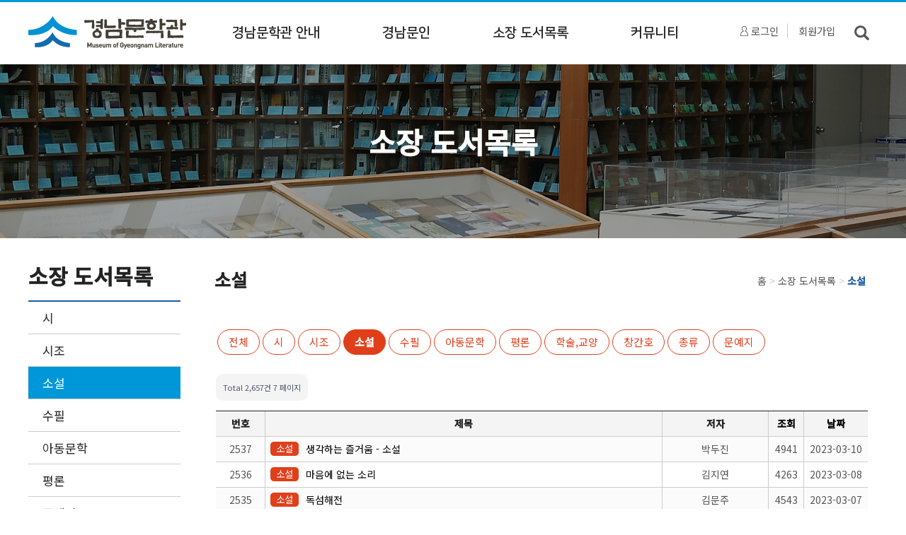

--- FILE ---
content_type: text/html; charset=utf-8
request_url: http://gnmunhak.co.kr/bbs/board.php?bo_table=03&sca=%EC%86%8C%EC%84%A4&page=7
body_size: 52266
content:
<!doctype html>
<html lang="ko">
<head>
<meta name="viewport" content="width=device-width, initial-scale=1" />
<meta http-equiv="Content-Type" content="text/html; charset=utf-8" />
<meta http-equiv="Content-Language" content="ko-KR" />
<meta http-equiv="X-UA-Compatible" content="IE=edge" />
<meta name="format-detection" content="telephone=no">
<META http-equiv="Pragma" content="no-cache">
<META http-equiv="Cache-Control" content="No-Cache">
<meta name="description" content="경남문학관">
<link rel="canonical" href="http://gnmunhak.co.kr/">
<meta property="og:type" content="website"> 
<meta property="og:title" content="경남문학관">
<meta property="og:description" content="경남문학관">
<meta property="og:image" content="http://gnmunhak.co.kr/_img/logo.png">
<meta property="og:url" content="http://gnmunhak.co.kr/">
<meta http-equiv="imagetoolbar" content="no">
<meta http-equiv="X-UA-Compatible" content="IE=Edge">
<title>소장도서목록 7 페이지</title>
	<link rel="stylesheet" type="text/css" href="/_css/sub.css" />
<link rel="stylesheet" href="http://gnmunhak.co.kr/js/font-awesome/css/font-awesome.min.css?ver=191202">
<link rel="stylesheet" href="http://gnmunhak.co.kr/skin/board/sojang/style.css?ver=191202">
	<link rel="stylesheet" type="text/css" href="/_css/all.css" />
	<link rel="stylesheet" type="text/css" href="/_css/menu.css" />
	<link rel="stylesheet" type="text/css" href="https://cdn.jsdelivr.net/bxslider/4.2.12/jquery.bxslider.css" />
	<link href="https://fonts.googleapis.com/css2?family=Noto+Sans+KR:wght@400;500&display=swap" rel="stylesheet">
<link rel="stylesheet" href="http://gnmunhak.co.kr/css/default.css?ver=191202">
<!--[if lte IE 8]>
<script src="http://gnmunhak.co.kr/js/html5.js"></script>
<![endif]-->
<script>
// 자바스크립트에서 사용하는 전역변수 선언
var g5_url       = "http://gnmunhak.co.kr";
var g5_bbs_url   = "http://gnmunhak.co.kr/bbs";
var g5_is_member = "";
var g5_is_admin  = "";
var g5_is_mobile = "";
var g5_bo_table  = "03";
var g5_sca       = "소설";
var g5_editor    = "smarteditor2";
var g5_cookie_domain = "";
</script>

<script src="/_js/jquery.bxslider.min.js"></script>

<script src="http://gnmunhak.co.kr/js/jquery-1.12.4.min.js?ver=191202"></script>
<script src="http://gnmunhak.co.kr/js/jquery-migrate-1.4.1.min.js?ver=191202"></script>
<script src="http://gnmunhak.co.kr/js/jquery.menu.js?ver=191202"></script>
<script src="http://gnmunhak.co.kr/js/common.js?ver=191202"></script>
<script src="http://gnmunhak.co.kr/js/wrest.js?ver=191202"></script>
<script src="http://gnmunhak.co.kr/js/placeholders.min.js?ver=191202"></script>
</head>
<body>

<script>
  $(document).ready(function() {
	  $(".snb_wrap").css("height","0px"); 
    $("#m_menu").hover(
      function() {
        $(".snb_wrap").stop().css("display","block").animate({  height: '360px' }, 500, function() { });
      },
      function() {
		$(".snb_wrap").stop().animate({  height: '0px' }, 500, function() { $(".snb_wrap").css("display","none"); });
      }
    );

    $(".snb_wrap").hover(
      function() {
		$(".snb_wrap").stop().css("display","block").animate({  height: '360px' }, 500, function() { });
      },
      function() {
        $(".snb_wrap").stop().animate({  height: '0px' }, 500, function() { $(".snb_wrap").css("display","none"); });
      }	  
    );	
    $(".m01").hover(
      function() {
        $(".s01").css("background","#dbebf8");
      },
      function() {
        $(".s01").css("background","#fff");
      }
    );	
    $(".m02").hover(
      function() {
        $(".s02").css("background","#dbebf8");
      },
      function() {
        $(".s02").css("background","#fff");
      }
    );	
    $(".m03").hover(
      function() {
        $(".s03").css("background","#dbebf8");
      },
      function() {
        $(".s03").css("background","#fff");
      }
    );	
    $(".m04").hover(
      function() {
        $(".s04").css("background","#dbebf8");
      },
      function() {
        $(".s04").css("background","#fff");
      }
    );	
    $(".s01").hover(
      function() {
        $(".m01").css("background","url('/_img/mmenu_hover.png') no-repeat center 33px");
      },
      function() {
        $(".m01").css("background","#fff");
      }
    );
    $(".s02").hover(
      function() {
        $(".m02").css("background","url('/_img/mmenu_hover.png') no-repeat center 33px");
      },
      function() {
        $(".m02").css("background","#fff");
      }
    );
    $(".s03").hover(
      function() {
        $(".m03").css("background","url('/_img/mmenu_hover.png') no-repeat center 33px");
      },
      function() {
        $(".m03").css("background","#fff");
      }
    );
    $(".s04").hover(
      function() {
        $(".m04").css("background","url('/_img/mmenu_hover.png') no-repeat center 33px");
      },
      function() {
        $(".m04").css("background","#fff");
      }
    );
  });
</script>


<!-- 달력 -->
<script src="https://code.jquery.com/ui/1.12.1/jquery-ui.js"></script>
<link rel="stylesheet" href="//code.jquery.com/ui/1.12.1/themes/base/jquery-ui.css">
<style> .ui-widget.ui-widget-content {width:200px;} </style>
	 
<script>
  $( function() {
	$( ".datepicker" ).datepicker({
		dateFormat: 'yy-mm-dd',
		changeYear: true,
		changeMonth: true,
        dayNames: ['월요일', '화요일', '수요일', '목요일', '금요일', '토요일', '일요일'],
        dayNamesMin: ['월', '화', '수', '목', '금', '토', '일'], 
        monthNamesShort: ['1','2','3','4','5','6','7','8','9','10','11','12'],
        monthNames: ['1월','2월','3월','4월','5월','6월','7월','8월','9월','10월','11월','12월']
	});
  });
</script>
<!-- 달력 -->

<!--시간-->
<link rel="stylesheet" href="https://cdnjs.cloudflare.com/ajax/libs/timepicker/1.3.5/jquery.timepicker.min.css">
<script src="https://cdnjs.cloudflare.com/ajax/libs/timepicker/1.3.5/jquery.timepicker.min.js"></script>
<script>
$(function() {
    $(".timepicker").timepicker({
        timeFormat: 'HH:mm',
        interval: 30,
        minTime: '7:00',
        startTime: '7:00',
        dynamic: false,
        dropdown: true,      
    });
});
</script>
<!--시간-->
<div id="wrap">
  <h1 class="hid">경남문학관</h1>
  <div id="top">
    <h2 class="hid">메인메뉴</h2>
    <div class="menu_logo">
      <div>
        <div class="logo"><a href="/index.php"><img src="/_img/logo.png" alt="경남문학관" /></a></div>
		<div class="t_menu">
		  <div>
							<a href="/bbs/login.php"><img src="/_img/login_icon.png" alt=""/> 로그인</a>
				<a href="/bbs/register.php">회원가입</a>
							<a href="/bbs/search.php"><img src="/_img/menu_search.png" alt=""/></a>
		  </div>
		</div>
        <div id="m_menu">
          <div class="ul_wrap">
            <ul class="m_menu_ul">
			<!--주메뉴-->
		    <li class="m_menu_li m01"><a href="http://gnmunhak.co.kr/_sub01/sub01_01.html">경남문학관 안내<span class="hover_bar"></span></a></li><li class="m_menu_li m02"><a href="http://gnmunhak.co.kr/bbs/board.php?bo_table=02_01">경남문인<span class="hover_bar"></span></a></li><li class="m_menu_li m03"><a href="http://gnmunhak.co.kr/bbs/board.php?bo_table=03">소장 도서목록<span class="hover_bar"></span></a></li><li class="m_menu_li m04"><a href="http://gnmunhak.co.kr/bbs/board.php?bo_table=04_01">커뮤니티<span class="hover_bar"></span></a></li>			</ul>
          </div>
        </div>
      </div>
    </div>
	<!--서브메뉴-->
    <div class="snb_wrap">
      <div class="snb" >
        <div class="ul_wrap">
          <ul class="snb_ul">
								<li class="snb_menu s01">
						<ul class="sub_menu_ul">
				<li class="sub_menu_li"><a href="http://gnmunhak.co.kr/_sub01/sub01_01.html">인사말</a>	</li><li class="sub_menu_li"><a href="http://gnmunhak.co.kr/_sub01/sub01_02.html">경남문학관 소개</a>	</li><li class="sub_menu_li"><a href="http://gnmunhak.co.kr/_sub01/sub01_03.html">경남문학관 정관</a>	</li><li class="sub_menu_li"><a href="http://gnmunhak.co.kr/_sub01/sub01_04.html">경남문학관 연혁</a>	</li><li class="sub_menu_li"><a href="http://gnmunhak.co.kr/_sub01/sub01_05.html">주요사업 및 공모사업</a>	</li><li class="sub_menu_li"><a href="http://gnmunhak.co.kr/_sub01/sub01_06.html">기부·기증 안내</a>	</li><li class="sub_menu_li"><a href="http://gnmunhak.co.kr/_sub01/sub01_07.html">찾아오시는 길</a>	</li><li class="sub_menu_li"><a href="http://gnmunhak.co.kr/_sub01/sub01_08.html">견학안내</a>	</li>						 </ul>
					</li>
									<li class="snb_menu s02">
						<ul class="sub_menu_ul">
				<li class="sub_menu_li"><a href="http://gnmunhak.co.kr/bbs/board.php?bo_table=02_01">경남문인 소개</a>	</li><li class="sub_menu_li"><a href="http://gnmunhak.co.kr/bbs/board.php?bo_table=02_02">경남문단·문인 동정</a>	</li><li class="sub_menu_li"><a href="http://gnmunhak.co.kr/bbs/board.php?bo_table=05_06">경남문학단체</a>	</li><li class="sub_menu_li"><a href="http://gnmunhak.co.kr/_sub02/sub02_04.html">유관기관단체 찾기</a>	</li>						 </ul>
					</li>
									<li class="snb_menu s03">
						<ul class="sub_menu_ul">
				<li class="sub_menu_li"><a href="http://gnmunhak.co.kr/bbs/board.php?bo_table=03&sca=시">시</a>	</li><li class="sub_menu_li"><a href="http://gnmunhak.co.kr/bbs/board.php?bo_table=03&sca=시조">시조</a>	</li><li class="sub_menu_li"><a href="http://gnmunhak.co.kr/bbs/board.php?bo_table=03&sca=소설">소설</a>	</li><li class="sub_menu_li"><a href="http://gnmunhak.co.kr/bbs/board.php?bo_table=03&sca=수필">수필</a>	</li><li class="sub_menu_li"><a href="http://gnmunhak.co.kr/bbs/board.php?bo_table=03&sca=아동문학">아동문학</a>	</li><li class="sub_menu_li"><a href="http://gnmunhak.co.kr/bbs/board.php?bo_table=03&sca=평론">평론</a>	</li><li class="sub_menu_li"><a href="http://gnmunhak.co.kr/bbs/board.php?bo_table=03&sca=문예지">문예지</a>	</li><li class="sub_menu_li"><a href="http://gnmunhak.co.kr/bbs/board.php?bo_table=03&sca=창간호">창간호</a>	</li><li class="sub_menu_li"><a href="http://gnmunhak.co.kr/bbs/board.php?bo_table=03&sca=총류">총류</a>	</li><li class="sub_menu_li"><a href="http://gnmunhak.co.kr/bbs/board.php?bo_table=03&sca=학술,교양">학술, 교양</a>	</li>						 </ul>
					</li>
									<li class="snb_menu s04">
						<ul class="sub_menu_ul">
				<li class="sub_menu_li"><a href="http://gnmunhak.co.kr/bbs/board.php?bo_table=04_01">공지사항</a>	</li><li class="sub_menu_li"><a href="http://gnmunhak.co.kr/bbs/board.php?bo_table=04_10">오늘의 작품</a>	</li><li class="sub_menu_li"><a href="http://gnmunhak.co.kr/bbs/board.php?bo_table=05_03">경남문학관 스크랩</a>	</li><li class="sub_menu_li"><a href="http://gnmunhak.co.kr/bbs/board.php?bo_table=04_06">행사자료</a>	</li><li class="sub_menu_li"><a href="http://gnmunhak.co.kr/bbs/board.php?bo_table=04_07">문학관앨범</a>	</li><li class="sub_menu_li"><a href="http://gnmunhak.co.kr/bbs/board.php?bo_table=04_09">동영상</a>	</li><li class="sub_menu_li"><a href="http://gnmunhak.co.kr/bbs/board.php?bo_table=04_05">행사안내</a>	</li>						 </ul>
					</li>
						  </ul>
        </div>
      </div>
    </div>
    <!-- 모바일 메뉴 시작 -->
    <div id="menu_wrap">
      <div class="m_btn"> </div>
      <div class="menu_tit"><a href="/index.php"><img src="/_img/logo.png" alt="경남문학관" /></a></div>
      <div style="width:100%; background:#fff;"> </div>
      <div onclick="history.back();" class="page_cover"></div>
      <div id="menu_btn">
        <div class="close_tit">경남문학관<br />전체메뉴</div>
        <div onclick="history.back();" class="close"></div>
        <div id="mobile_menu">
          <ul id="mb_menu" class="mb_menu">
						 <li>
					<div class="menu_link"><i class="fa fa-database"></i>경남문학관 안내<i class="fa fa-chevron-down"></i></div>
					<ul class="submenu">
			<li><a href="http://gnmunhak.co.kr/_sub01/sub01_01.html">인사말</a></li><li><a href="http://gnmunhak.co.kr/_sub01/sub01_02.html">경남문학관 소개</a></li><li><a href="http://gnmunhak.co.kr/_sub01/sub01_03.html">경남문학관 정관</a></li><li><a href="http://gnmunhak.co.kr/_sub01/sub01_04.html">경남문학관 연혁</a></li><li><a href="http://gnmunhak.co.kr/_sub01/sub01_05.html">주요사업 및 공모사업</a></li><li><a href="http://gnmunhak.co.kr/_sub01/sub01_06.html">기부·기증 안내</a></li><li><a href="http://gnmunhak.co.kr/_sub01/sub01_07.html">찾아오시는 길</a></li><li><a href="http://gnmunhak.co.kr/_sub01/sub01_08.html">견학안내</a></li>					 </ul>
				</li>
							 <li>
					<div class="menu_link"><i class="fa fa-database"></i>경남문인<i class="fa fa-chevron-down"></i></div>
					<ul class="submenu">
			<li><a href="http://gnmunhak.co.kr/bbs/board.php?bo_table=02_01">경남문인 소개</a></li><li><a href="http://gnmunhak.co.kr/bbs/board.php?bo_table=02_02">경남문단·문인 동정</a></li><li><a href="http://gnmunhak.co.kr/bbs/board.php?bo_table=05_06">경남문학단체</a></li><li><a href="http://gnmunhak.co.kr/_sub02/sub02_04.html">유관기관단체 찾기</a></li>					 </ul>
				</li>
							 <li>
					<div class="menu_link"><i class="fa fa-database"></i>소장 도서목록<i class="fa fa-chevron-down"></i></div>
					<ul class="submenu">
			<li><a href="http://gnmunhak.co.kr/bbs/board.php?bo_table=03&sca=시">시</a></li><li><a href="http://gnmunhak.co.kr/bbs/board.php?bo_table=03&sca=시조">시조</a></li><li><a href="http://gnmunhak.co.kr/bbs/board.php?bo_table=03&sca=소설">소설</a></li><li><a href="http://gnmunhak.co.kr/bbs/board.php?bo_table=03&sca=수필">수필</a></li><li><a href="http://gnmunhak.co.kr/bbs/board.php?bo_table=03&sca=아동문학">아동문학</a></li><li><a href="http://gnmunhak.co.kr/bbs/board.php?bo_table=03&sca=평론">평론</a></li><li><a href="http://gnmunhak.co.kr/bbs/board.php?bo_table=03&sca=문예지">문예지</a></li><li><a href="http://gnmunhak.co.kr/bbs/board.php?bo_table=03&sca=창간호">창간호</a></li><li><a href="http://gnmunhak.co.kr/bbs/board.php?bo_table=03&sca=총류">총류</a></li><li><a href="http://gnmunhak.co.kr/bbs/board.php?bo_table=03&sca=학술,교양">학술, 교양</a></li>					 </ul>
				</li>
							 <li>
					<div class="menu_link"><i class="fa fa-database"></i>커뮤니티<i class="fa fa-chevron-down"></i></div>
					<ul class="submenu">
			<li><a href="http://gnmunhak.co.kr/bbs/board.php?bo_table=04_01">공지사항</a></li><li><a href="http://gnmunhak.co.kr/bbs/board.php?bo_table=04_10">오늘의 작품</a></li><li><a href="http://gnmunhak.co.kr/bbs/board.php?bo_table=05_03">경남문학관 스크랩</a></li><li><a href="http://gnmunhak.co.kr/bbs/board.php?bo_table=04_06">행사자료</a></li><li><a href="http://gnmunhak.co.kr/bbs/board.php?bo_table=04_07">문학관앨범</a></li><li><a href="http://gnmunhak.co.kr/bbs/board.php?bo_table=04_09">동영상</a></li><li><a href="http://gnmunhak.co.kr/bbs/board.php?bo_table=04_05">행사안내</a></li>					 </ul>
				</li>
							 <li>
					<div class="menu_link"><i class="fa fa-database"></i>이용안내<i class="fa fa-chevron-down"></i></div>
					<ul class="submenu">
			<li><a href="http://gnmunhak.co.kr/_sub06/sub06_01.html">사이트맵</a></li><li><a href="http://gnmunhak.co.kr/_sub06/sub06_02.html">개인정보처리방침</a></li><li><a href="http://gnmunhak.co.kr/bbs/search.php">통합검색</a></li><li><a href="http://gnmunhak.co.kr/bbs/login.php">로그인</a></li><li><a href="http://gnmunhak.co.kr/bbs/register.php">회원가입</a></li>					 </ul>
				</li>
					  </ul>
        </div>
      </div>
      &nbsp; </div>
    <script type='text/javascript' src='/_js/menu.js'></script> 
    <!-- 모바일메뉴 끝 --> 
  </div>



  	<!-- 상단 종료 -->
   <div class="subvis03"><div style="width:100%; max-width:1200px; margin:0 auto; height:207px; padding-top:80px; color:#fff; font-size:41px; font-weight:bold; text-align:center;">소장 도서목록</div></div>
	<div class="content maxwid">
	  <h3 class="hid">서브메뉴</h3>
	  <div class="sub_l" id="sub_l">
		<div class="left_tit">
		  <div class="tit_txt">
			<div class="l_txt">소장 도서목록</div>
		  </div>
		</div>
		<ul>
			<li><a href="http://gnmunhak.co.kr/bbs/board.php?bo_table=03&sca=시" class=" "   >시</a>
																</li><li><a href="http://gnmunhak.co.kr/bbs/board.php?bo_table=03&sca=시조" class=" "   >시조</a>
																</li><li><a href="http://gnmunhak.co.kr/bbs/board.php?bo_table=03&sca=소설" class="on   "   >소설</a>
																</li><li><a href="http://gnmunhak.co.kr/bbs/board.php?bo_table=03&sca=수필" class=" "   >수필</a>
																</li><li><a href="http://gnmunhak.co.kr/bbs/board.php?bo_table=03&sca=아동문학" class=" "   >아동문학</a>
																</li><li><a href="http://gnmunhak.co.kr/bbs/board.php?bo_table=03&sca=평론" class=" "   >평론</a>
																</li><li><a href="http://gnmunhak.co.kr/bbs/board.php?bo_table=03&sca=문예지" class=" "   >문예지</a>
																</li><li><a href="http://gnmunhak.co.kr/bbs/board.php?bo_table=03&sca=창간호" class=" "   >창간호</a>
																</li><li><a href="http://gnmunhak.co.kr/bbs/board.php?bo_table=03&sca=총류" class=" "   >총류</a>
																</li><li><a href="http://gnmunhak.co.kr/bbs/board.php?bo_table=03&sca=학술,교양" class=" "   >학술, 교양</a>
																</li>		</ul>
	  </div>
	  <h3 class="hid">소설</h3>
	  <div class="sub_r" id="sub_r">
		<div class="right_tit">
		  <div class="page_tit">소설</div>
		  <div class="nav_tit">홈 <span> &gt;</span> 소장 도서목록 <span>&gt;</span> <span class="nav_cur">소설</span></div>
		</div>
    <div class="sub_con"> 
		


<!-- 게시판 목록 시작 { -->
<div id="bo_list" style="width:100%">
    <!-- 게시판 카테고리 시작 { -->
        <nav id="bo_cate">
        <h4 class="displayhidden">소장도서목록 카테고리별 보기</h4>
        <ul id="bo_cate_ul">
            <li><a href="http://gnmunhak.co.kr/bbs/board.php?bo_table=03">전체</a></li><li><a href="http://gnmunhak.co.kr/bbs/board.php?bo_table=03&amp;sca=%EC%8B%9C">시</a></li><li><a href="http://gnmunhak.co.kr/bbs/board.php?bo_table=03&amp;sca=%EC%8B%9C%EC%A1%B0">시조</a></li><li><a href="http://gnmunhak.co.kr/bbs/board.php?bo_table=03&amp;sca=%EC%86%8C%EC%84%A4" id="bo_cate_on"><span class="sound_only">열린 분류 </span>소설</a></li><li><a href="http://gnmunhak.co.kr/bbs/board.php?bo_table=03&amp;sca=%EC%88%98%ED%95%84">수필</a></li><li><a href="http://gnmunhak.co.kr/bbs/board.php?bo_table=03&amp;sca=%EC%95%84%EB%8F%99%EB%AC%B8%ED%95%99">아동문학</a></li><li><a href="http://gnmunhak.co.kr/bbs/board.php?bo_table=03&amp;sca=%ED%8F%89%EB%A1%A0">평론</a></li><li><a href="http://gnmunhak.co.kr/bbs/board.php?bo_table=03&amp;sca=%ED%95%99%EC%88%A0%2C%EA%B5%90%EC%96%91">학술,교양</a></li><li><a href="http://gnmunhak.co.kr/bbs/board.php?bo_table=03&amp;sca=%EC%B0%BD%EA%B0%84%ED%98%B8">창간호</a></li><li><a href="http://gnmunhak.co.kr/bbs/board.php?bo_table=03&amp;sca=%EC%B4%9D%EB%A5%98">총류</a></li><li><a href="http://gnmunhak.co.kr/bbs/board.php?bo_table=03&amp;sca=%EB%AC%B8%EC%98%88%EC%A7%80">문예지</a></li>        </ul>
    </nav>
        <!-- } 게시판 카테고리 끝 -->

	
   <h4 class="displayhidden">소장도서목록 게시물 목록</h4>
    
    <form name="fboardlist" id="fboardlist" action="http://gnmunhak.co.kr/bbs/board_list_update.php" onsubmit="return fboardlist_submit(this);" method="post">
    
    <input type="hidden" name="bo_table" value="03">
    <input type="hidden" name="sfl" value="">
    <input type="hidden" name="stx" value="">
    <input type="hidden" name="spt" value="-31210">
    <input type="hidden" name="sca" value="소설">
    <input type="hidden" name="sst" value="wr_num, wr_reply">
    <input type="hidden" name="sod" value="">
    <input type="hidden" name="page" value="7">
    <input type="hidden" name="sw" value="">

    <!-- 게시판 페이지 정보 및 버튼 시작 { -->
    <div id="bo_btn_top">
        <div id="bo_list_total">
            <span>Total 2,657건</span>
            7 페이지
        </div>

        <ul class="btn_bo_user">
        	            
        	                    </ul>
    </div>
    <!-- } 게시판 페이지 정보 및 버튼 끝 -->


	<!--------------------------->

    <div id="pc_list">
        <table class="bbs-table">
        <caption>소장도서목록 목록</caption>
        <thead>
        <tr>
                        <th scope="col" style="width:70px;">번호</th>
            <th scope="col">제목</th>
            <th scope="col">저자</th>
            <th scope="col"><a href="/bbs/board.php?bo_table=03&amp;sop=and&amp;sst=wr_hit&amp;sod=desc&amp;sfl=&amp;stx=&amp;sca=소설&amp;page=7">조회 </a></th>
                                    <th scope="col" width="90px"><a href="/bbs/board.php?bo_table=03&amp;sop=and&amp;sst=wr_datetime&amp;sod=desc&amp;sfl=&amp;stx=&amp;sca=소설&amp;page=7">날짜  </a></th>
        </tr>
        </thead>
        <tbody>
                <tr class=" even">
                        <td class="td_num2">
            2537            </td>

            <td class="td_subject" style="padding-left:0px">
                                <a href="http://gnmunhak.co.kr/bbs/board.php?bo_table=03&amp;sca=%EC%86%8C%EC%84%A4" class="bo_cate_link">소설</a>
                                <div class="bo_tit">
                    <a href="http://gnmunhak.co.kr/bbs/board.php?bo_table=03&amp;wr_id=29555&amp;sca=%EC%86%8C%EC%84%A4&amp;page=7">
                                                                        생각하는 즐거움 - 소설                    </a>
                                                        </div>
            </td>
            <td class="td_name sv_use">박두진</td>
            <td class="td_num">4941</td>
                                    <td class="td_datetime">2023-03-10</td>

        </tr>
                <tr class=" ">
                        <td class="td_num2">
            2536            </td>

            <td class="td_subject" style="padding-left:0px">
                                <a href="http://gnmunhak.co.kr/bbs/board.php?bo_table=03&amp;sca=%EC%86%8C%EC%84%A4" class="bo_cate_link">소설</a>
                                <div class="bo_tit">
                    <a href="http://gnmunhak.co.kr/bbs/board.php?bo_table=03&amp;wr_id=29552&amp;sca=%EC%86%8C%EC%84%A4&amp;page=7">
                                                                        마음에 없는 소리                    </a>
                                                        </div>
            </td>
            <td class="td_name sv_use">김지연</td>
            <td class="td_num">4263</td>
                                    <td class="td_datetime">2023-03-08</td>

        </tr>
                <tr class=" even">
                        <td class="td_num2">
            2535            </td>

            <td class="td_subject" style="padding-left:0px">
                                <a href="http://gnmunhak.co.kr/bbs/board.php?bo_table=03&amp;sca=%EC%86%8C%EC%84%A4" class="bo_cate_link">소설</a>
                                <div class="bo_tit">
                    <a href="http://gnmunhak.co.kr/bbs/board.php?bo_table=03&amp;wr_id=29542&amp;sca=%EC%86%8C%EC%84%A4&amp;page=7">
                                                                        독섬해전                    </a>
                                                        </div>
            </td>
            <td class="td_name sv_use">김문주</td>
            <td class="td_num">4543</td>
                                    <td class="td_datetime">2023-03-07</td>

        </tr>
                <tr class=" ">
                        <td class="td_num2">
            2534            </td>

            <td class="td_subject" style="padding-left:0px">
                                <a href="http://gnmunhak.co.kr/bbs/board.php?bo_table=03&amp;sca=%EC%86%8C%EC%84%A4" class="bo_cate_link">소설</a>
                                <div class="bo_tit">
                    <a href="http://gnmunhak.co.kr/bbs/board.php?bo_table=03&amp;wr_id=29518&amp;sca=%EC%86%8C%EC%84%A4&amp;page=7">
                                                                        베트남 탈출의 기록                    </a>
                                                        </div>
            </td>
            <td class="td_name sv_use">차호일</td>
            <td class="td_num">3909</td>
                                    <td class="td_datetime">2023-02-14</td>

        </tr>
                <tr class=" even">
                        <td class="td_num2">
            2533            </td>

            <td class="td_subject" style="padding-left:0px">
                                <a href="http://gnmunhak.co.kr/bbs/board.php?bo_table=03&amp;sca=%EC%86%8C%EC%84%A4" class="bo_cate_link">소설</a>
                                <div class="bo_tit">
                    <a href="http://gnmunhak.co.kr/bbs/board.php?bo_table=03&amp;wr_id=29516&amp;sca=%EC%86%8C%EC%84%A4&amp;page=7">
                                                                        하지만 우리는 살아남았다                    </a>
                                                        </div>
            </td>
            <td class="td_name sv_use">하아무</td>
            <td class="td_num">5121</td>
                                    <td class="td_datetime">2023-02-14</td>

        </tr>
                <tr class=" ">
                        <td class="td_num2">
            2532            </td>

            <td class="td_subject" style="padding-left:0px">
                                <a href="http://gnmunhak.co.kr/bbs/board.php?bo_table=03&amp;sca=%EC%86%8C%EC%84%A4" class="bo_cate_link">소설</a>
                                <div class="bo_tit">
                    <a href="http://gnmunhak.co.kr/bbs/board.php?bo_table=03&amp;wr_id=29508&amp;sca=%EC%86%8C%EC%84%A4&amp;page=7">
                                                                        살인자의 쇼핑목록                    </a>
                                                        </div>
            </td>
            <td class="td_name sv_use">강지영</td>
            <td class="td_num">3904</td>
                                    <td class="td_datetime">2023-02-14</td>

        </tr>
                <tr class=" even">
                        <td class="td_num2">
            2531            </td>

            <td class="td_subject" style="padding-left:0px">
                                <a href="http://gnmunhak.co.kr/bbs/board.php?bo_table=03&amp;sca=%EC%86%8C%EC%84%A4" class="bo_cate_link">소설</a>
                                <div class="bo_tit">
                    <a href="http://gnmunhak.co.kr/bbs/board.php?bo_table=03&amp;wr_id=29507&amp;sca=%EC%86%8C%EC%84%A4&amp;page=7">
                                                                        유령의 마음으로                    </a>
                                                        </div>
            </td>
            <td class="td_name sv_use">임선우</td>
            <td class="td_num">3677</td>
                                    <td class="td_datetime">2023-02-14</td>

        </tr>
                <tr class=" ">
                        <td class="td_num2">
            2530            </td>

            <td class="td_subject" style="padding-left:0px">
                                <a href="http://gnmunhak.co.kr/bbs/board.php?bo_table=03&amp;sca=%EC%86%8C%EC%84%A4" class="bo_cate_link">소설</a>
                                <div class="bo_tit">
                    <a href="http://gnmunhak.co.kr/bbs/board.php?bo_table=03&amp;wr_id=29506&amp;sca=%EC%86%8C%EC%84%A4&amp;page=7">
                                                                        우리에게 다시 사랑이                    </a>
                                                        </div>
            </td>
            <td class="td_name sv_use">천희란</td>
            <td class="td_num">3808</td>
                                    <td class="td_datetime">2023-02-14</td>

        </tr>
                <tr class=" even">
                        <td class="td_num2">
            2529            </td>

            <td class="td_subject" style="padding-left:0px">
                                <a href="http://gnmunhak.co.kr/bbs/board.php?bo_table=03&amp;sca=%EC%86%8C%EC%84%A4" class="bo_cate_link">소설</a>
                                <div class="bo_tit">
                    <a href="http://gnmunhak.co.kr/bbs/board.php?bo_table=03&amp;wr_id=29472&amp;sca=%EC%86%8C%EC%84%A4&amp;page=7">
                                                                        물운대 해변의 낙조                    </a>
                                                        </div>
            </td>
            <td class="td_name sv_use">손정모</td>
            <td class="td_num">5042</td>
                                    <td class="td_datetime">2023-02-06</td>

        </tr>
                <tr class=" ">
                        <td class="td_num2">
            2528            </td>

            <td class="td_subject" style="padding-left:0px">
                                <a href="http://gnmunhak.co.kr/bbs/board.php?bo_table=03&amp;sca=%EC%86%8C%EC%84%A4" class="bo_cate_link">소설</a>
                                <div class="bo_tit">
                    <a href="http://gnmunhak.co.kr/bbs/board.php?bo_table=03&amp;wr_id=29451&amp;sca=%EC%86%8C%EC%84%A4&amp;page=7">
                                                                        10cm                    </a>
                                                        </div>
            </td>
            <td class="td_name sv_use">이현신</td>
            <td class="td_num">3779</td>
                                    <td class="td_datetime">2023-02-04</td>

        </tr>
                <tr class=" even">
                        <td class="td_num2">
            2527            </td>

            <td class="td_subject" style="padding-left:0px">
                                <a href="http://gnmunhak.co.kr/bbs/board.php?bo_table=03&amp;sca=%EC%86%8C%EC%84%A4" class="bo_cate_link">소설</a>
                                <div class="bo_tit">
                    <a href="http://gnmunhak.co.kr/bbs/board.php?bo_table=03&amp;wr_id=29439&amp;sca=%EC%86%8C%EC%84%A4&amp;page=7">
                                                                        고독사 워크숍                    </a>
                                                        </div>
            </td>
            <td class="td_name sv_use">박지영</td>
            <td class="td_num">3975</td>
                                    <td class="td_datetime">2022-12-31</td>

        </tr>
                <tr class=" ">
                        <td class="td_num2">
            2526            </td>

            <td class="td_subject" style="padding-left:0px">
                                <a href="http://gnmunhak.co.kr/bbs/board.php?bo_table=03&amp;sca=%EC%86%8C%EC%84%A4" class="bo_cate_link">소설</a>
                                <div class="bo_tit">
                    <a href="http://gnmunhak.co.kr/bbs/board.php?bo_table=03&amp;wr_id=29435&amp;sca=%EC%86%8C%EC%84%A4&amp;page=7">
                                                                        사라진 숲의 아이들                    </a>
                                                        </div>
            </td>
            <td class="td_name sv_use">손보미</td>
            <td class="td_num">4263</td>
                                    <td class="td_datetime">2022-12-31</td>

        </tr>
                <tr class=" even">
                        <td class="td_num2">
            2525            </td>

            <td class="td_subject" style="padding-left:0px">
                                <a href="http://gnmunhak.co.kr/bbs/board.php?bo_table=03&amp;sca=%EC%86%8C%EC%84%A4" class="bo_cate_link">소설</a>
                                <div class="bo_tit">
                    <a href="http://gnmunhak.co.kr/bbs/board.php?bo_table=03&amp;wr_id=29431&amp;sca=%EC%86%8C%EC%84%A4&amp;page=7">
                                                                        집집 : 하우스 소나타                    </a>
                                                        </div>
            </td>
            <td class="td_name sv_use">한현주</td>
            <td class="td_num">4907</td>
                                    <td class="td_datetime">2022-12-31</td>

        </tr>
                <tr class=" ">
                        <td class="td_num2">
            2524            </td>

            <td class="td_subject" style="padding-left:0px">
                                <a href="http://gnmunhak.co.kr/bbs/board.php?bo_table=03&amp;sca=%EC%86%8C%EC%84%A4" class="bo_cate_link">소설</a>
                                <div class="bo_tit">
                    <a href="http://gnmunhak.co.kr/bbs/board.php?bo_table=03&amp;wr_id=29429&amp;sca=%EC%86%8C%EC%84%A4&amp;page=7">
                                                                        발 없는 새                    </a>
                                                        </div>
            </td>
            <td class="td_name sv_use">정찬</td>
            <td class="td_num">3935</td>
                                    <td class="td_datetime">2022-12-31</td>

        </tr>
                <tr class=" even">
                        <td class="td_num2">
            2523            </td>

            <td class="td_subject" style="padding-left:0px">
                                <a href="http://gnmunhak.co.kr/bbs/board.php?bo_table=03&amp;sca=%EC%86%8C%EC%84%A4" class="bo_cate_link">소설</a>
                                <div class="bo_tit">
                    <a href="http://gnmunhak.co.kr/bbs/board.php?bo_table=03&amp;wr_id=29428&amp;sca=%EC%86%8C%EC%84%A4&amp;page=7">
                                                                        트로피컬 나이트                    </a>
                                                        </div>
            </td>
            <td class="td_name sv_use">조예은</td>
            <td class="td_num">4831</td>
                                    <td class="td_datetime">2022-12-31</td>

        </tr>
                <tr class=" ">
                        <td class="td_num2">
            2522            </td>

            <td class="td_subject" style="padding-left:0px">
                                <a href="http://gnmunhak.co.kr/bbs/board.php?bo_table=03&amp;sca=%EC%86%8C%EC%84%A4" class="bo_cate_link">소설</a>
                                <div class="bo_tit">
                    <a href="http://gnmunhak.co.kr/bbs/board.php?bo_table=03&amp;wr_id=29421&amp;sca=%EC%86%8C%EC%84%A4&amp;page=7">
                                                                        그 섬에 코끼리가 산다                    </a>
                                                        </div>
            </td>
            <td class="td_name sv_use">이서안</td>
            <td class="td_num">4937</td>
                                    <td class="td_datetime">2022-12-31</td>

        </tr>
                <tr class=" even">
                        <td class="td_num2">
            2521            </td>

            <td class="td_subject" style="padding-left:0px">
                                <a href="http://gnmunhak.co.kr/bbs/board.php?bo_table=03&amp;sca=%EC%86%8C%EC%84%A4" class="bo_cate_link">소설</a>
                                <div class="bo_tit">
                    <a href="http://gnmunhak.co.kr/bbs/board.php?bo_table=03&amp;wr_id=29420&amp;sca=%EC%86%8C%EC%84%A4&amp;page=7">
                                                                        명왕성은 왜                    </a>
                                                        </div>
            </td>
            <td class="td_name sv_use">김연경</td>
            <td class="td_num">3991</td>
                                    <td class="td_datetime">2022-12-31</td>

        </tr>
                <tr class=" ">
                        <td class="td_num2">
            2520            </td>

            <td class="td_subject" style="padding-left:0px">
                                <a href="http://gnmunhak.co.kr/bbs/board.php?bo_table=03&amp;sca=%EC%86%8C%EC%84%A4" class="bo_cate_link">소설</a>
                                <div class="bo_tit">
                    <a href="http://gnmunhak.co.kr/bbs/board.php?bo_table=03&amp;wr_id=29418&amp;sca=%EC%86%8C%EC%84%A4&amp;page=7">
                                                                        가장 나쁜 일                    </a>
                                                        </div>
            </td>
            <td class="td_name sv_use">김보현</td>
            <td class="td_num">4508</td>
                                    <td class="td_datetime">2022-12-31</td>

        </tr>
                <tr class=" even">
                        <td class="td_num2">
            2519            </td>

            <td class="td_subject" style="padding-left:0px">
                                <a href="http://gnmunhak.co.kr/bbs/board.php?bo_table=03&amp;sca=%EC%86%8C%EC%84%A4" class="bo_cate_link">소설</a>
                                <div class="bo_tit">
                    <a href="http://gnmunhak.co.kr/bbs/board.php?bo_table=03&amp;wr_id=29414&amp;sca=%EC%86%8C%EC%84%A4&amp;page=7">
                                                                        오보는 사과하지 않는다                    </a>
                                                        </div>
            </td>
            <td class="td_name sv_use">한요나</td>
            <td class="td_num">4973</td>
                                    <td class="td_datetime">2022-12-31</td>

        </tr>
                <tr class=" ">
                        <td class="td_num2">
            2518            </td>

            <td class="td_subject" style="padding-left:0px">
                                <a href="http://gnmunhak.co.kr/bbs/board.php?bo_table=03&amp;sca=%EC%86%8C%EC%84%A4" class="bo_cate_link">소설</a>
                                <div class="bo_tit">
                    <a href="http://gnmunhak.co.kr/bbs/board.php?bo_table=03&amp;wr_id=29409&amp;sca=%EC%86%8C%EC%84%A4&amp;page=7">
                                                                        가정 사정                    </a>
                                                        </div>
            </td>
            <td class="td_name sv_use">조경란</td>
            <td class="td_num">3733</td>
                                    <td class="td_datetime">2022-12-31</td>

        </tr>
                        </tbody>
        </table>
    </div>


	<div id="mobile_list">
		<ul>
		 				<li class="bo_tit"><a href="http://gnmunhak.co.kr/bbs/board.php?bo_table=03&amp;sca=%EC%86%8C%EC%84%A4" class="bo_cate_link" style="width:auto">소설</a><a href="http://gnmunhak.co.kr/bbs/board.php?bo_table=03&amp;wr_id=29555&amp;sca=%EC%86%8C%EC%84%A4&amp;page=7">생각하는 즐거움 - 소설																	</a><span class="time">03-10</span></li>
							<li class="bo_tit"><a href="http://gnmunhak.co.kr/bbs/board.php?bo_table=03&amp;sca=%EC%86%8C%EC%84%A4" class="bo_cate_link" style="width:auto">소설</a><a href="http://gnmunhak.co.kr/bbs/board.php?bo_table=03&amp;wr_id=29552&amp;sca=%EC%86%8C%EC%84%A4&amp;page=7">마음에 없는 소리																	</a><span class="time">03-08</span></li>
							<li class="bo_tit"><a href="http://gnmunhak.co.kr/bbs/board.php?bo_table=03&amp;sca=%EC%86%8C%EC%84%A4" class="bo_cate_link" style="width:auto">소설</a><a href="http://gnmunhak.co.kr/bbs/board.php?bo_table=03&amp;wr_id=29542&amp;sca=%EC%86%8C%EC%84%A4&amp;page=7">독섬해전																	</a><span class="time">03-07</span></li>
							<li class="bo_tit"><a href="http://gnmunhak.co.kr/bbs/board.php?bo_table=03&amp;sca=%EC%86%8C%EC%84%A4" class="bo_cate_link" style="width:auto">소설</a><a href="http://gnmunhak.co.kr/bbs/board.php?bo_table=03&amp;wr_id=29518&amp;sca=%EC%86%8C%EC%84%A4&amp;page=7">베트남 탈출의 기록																	</a><span class="time">02-14</span></li>
							<li class="bo_tit"><a href="http://gnmunhak.co.kr/bbs/board.php?bo_table=03&amp;sca=%EC%86%8C%EC%84%A4" class="bo_cate_link" style="width:auto">소설</a><a href="http://gnmunhak.co.kr/bbs/board.php?bo_table=03&amp;wr_id=29516&amp;sca=%EC%86%8C%EC%84%A4&amp;page=7">하지만 우리는 살아남았다																	</a><span class="time">02-14</span></li>
							<li class="bo_tit"><a href="http://gnmunhak.co.kr/bbs/board.php?bo_table=03&amp;sca=%EC%86%8C%EC%84%A4" class="bo_cate_link" style="width:auto">소설</a><a href="http://gnmunhak.co.kr/bbs/board.php?bo_table=03&amp;wr_id=29508&amp;sca=%EC%86%8C%EC%84%A4&amp;page=7">살인자의 쇼핑목록																	</a><span class="time">02-14</span></li>
							<li class="bo_tit"><a href="http://gnmunhak.co.kr/bbs/board.php?bo_table=03&amp;sca=%EC%86%8C%EC%84%A4" class="bo_cate_link" style="width:auto">소설</a><a href="http://gnmunhak.co.kr/bbs/board.php?bo_table=03&amp;wr_id=29507&amp;sca=%EC%86%8C%EC%84%A4&amp;page=7">유령의 마음으로																	</a><span class="time">02-14</span></li>
							<li class="bo_tit"><a href="http://gnmunhak.co.kr/bbs/board.php?bo_table=03&amp;sca=%EC%86%8C%EC%84%A4" class="bo_cate_link" style="width:auto">소설</a><a href="http://gnmunhak.co.kr/bbs/board.php?bo_table=03&amp;wr_id=29506&amp;sca=%EC%86%8C%EC%84%A4&amp;page=7">우리에게 다시 사랑이																	</a><span class="time">02-14</span></li>
							<li class="bo_tit"><a href="http://gnmunhak.co.kr/bbs/board.php?bo_table=03&amp;sca=%EC%86%8C%EC%84%A4" class="bo_cate_link" style="width:auto">소설</a><a href="http://gnmunhak.co.kr/bbs/board.php?bo_table=03&amp;wr_id=29472&amp;sca=%EC%86%8C%EC%84%A4&amp;page=7">물운대 해변의 낙조																	</a><span class="time">02-06</span></li>
							<li class="bo_tit"><a href="http://gnmunhak.co.kr/bbs/board.php?bo_table=03&amp;sca=%EC%86%8C%EC%84%A4" class="bo_cate_link" style="width:auto">소설</a><a href="http://gnmunhak.co.kr/bbs/board.php?bo_table=03&amp;wr_id=29451&amp;sca=%EC%86%8C%EC%84%A4&amp;page=7">10cm																	</a><span class="time">02-04</span></li>
							<li class="bo_tit"><a href="http://gnmunhak.co.kr/bbs/board.php?bo_table=03&amp;sca=%EC%86%8C%EC%84%A4" class="bo_cate_link" style="width:auto">소설</a><a href="http://gnmunhak.co.kr/bbs/board.php?bo_table=03&amp;wr_id=29439&amp;sca=%EC%86%8C%EC%84%A4&amp;page=7">고독사 워크숍																	</a><span class="time">12-31</span></li>
							<li class="bo_tit"><a href="http://gnmunhak.co.kr/bbs/board.php?bo_table=03&amp;sca=%EC%86%8C%EC%84%A4" class="bo_cate_link" style="width:auto">소설</a><a href="http://gnmunhak.co.kr/bbs/board.php?bo_table=03&amp;wr_id=29435&amp;sca=%EC%86%8C%EC%84%A4&amp;page=7">사라진 숲의 아이들																	</a><span class="time">12-31</span></li>
							<li class="bo_tit"><a href="http://gnmunhak.co.kr/bbs/board.php?bo_table=03&amp;sca=%EC%86%8C%EC%84%A4" class="bo_cate_link" style="width:auto">소설</a><a href="http://gnmunhak.co.kr/bbs/board.php?bo_table=03&amp;wr_id=29431&amp;sca=%EC%86%8C%EC%84%A4&amp;page=7">집집 : 하우스 소나타																	</a><span class="time">12-31</span></li>
							<li class="bo_tit"><a href="http://gnmunhak.co.kr/bbs/board.php?bo_table=03&amp;sca=%EC%86%8C%EC%84%A4" class="bo_cate_link" style="width:auto">소설</a><a href="http://gnmunhak.co.kr/bbs/board.php?bo_table=03&amp;wr_id=29429&amp;sca=%EC%86%8C%EC%84%A4&amp;page=7">발 없는 새																	</a><span class="time">12-31</span></li>
							<li class="bo_tit"><a href="http://gnmunhak.co.kr/bbs/board.php?bo_table=03&amp;sca=%EC%86%8C%EC%84%A4" class="bo_cate_link" style="width:auto">소설</a><a href="http://gnmunhak.co.kr/bbs/board.php?bo_table=03&amp;wr_id=29428&amp;sca=%EC%86%8C%EC%84%A4&amp;page=7">트로피컬 나이트																	</a><span class="time">12-31</span></li>
							<li class="bo_tit"><a href="http://gnmunhak.co.kr/bbs/board.php?bo_table=03&amp;sca=%EC%86%8C%EC%84%A4" class="bo_cate_link" style="width:auto">소설</a><a href="http://gnmunhak.co.kr/bbs/board.php?bo_table=03&amp;wr_id=29421&amp;sca=%EC%86%8C%EC%84%A4&amp;page=7">그 섬에 코끼리가 산다																	</a><span class="time">12-31</span></li>
							<li class="bo_tit"><a href="http://gnmunhak.co.kr/bbs/board.php?bo_table=03&amp;sca=%EC%86%8C%EC%84%A4" class="bo_cate_link" style="width:auto">소설</a><a href="http://gnmunhak.co.kr/bbs/board.php?bo_table=03&amp;wr_id=29420&amp;sca=%EC%86%8C%EC%84%A4&amp;page=7">명왕성은 왜																	</a><span class="time">12-31</span></li>
							<li class="bo_tit"><a href="http://gnmunhak.co.kr/bbs/board.php?bo_table=03&amp;sca=%EC%86%8C%EC%84%A4" class="bo_cate_link" style="width:auto">소설</a><a href="http://gnmunhak.co.kr/bbs/board.php?bo_table=03&amp;wr_id=29418&amp;sca=%EC%86%8C%EC%84%A4&amp;page=7">가장 나쁜 일																	</a><span class="time">12-31</span></li>
							<li class="bo_tit"><a href="http://gnmunhak.co.kr/bbs/board.php?bo_table=03&amp;sca=%EC%86%8C%EC%84%A4" class="bo_cate_link" style="width:auto">소설</a><a href="http://gnmunhak.co.kr/bbs/board.php?bo_table=03&amp;wr_id=29414&amp;sca=%EC%86%8C%EC%84%A4&amp;page=7">오보는 사과하지 않는다																	</a><span class="time">12-31</span></li>
							<li class="bo_tit"><a href="http://gnmunhak.co.kr/bbs/board.php?bo_table=03&amp;sca=%EC%86%8C%EC%84%A4" class="bo_cate_link" style="width:auto">소설</a><a href="http://gnmunhak.co.kr/bbs/board.php?bo_table=03&amp;wr_id=29409&amp;sca=%EC%86%8C%EC%84%A4&amp;page=7">가정 사정																	</a><span class="time">12-31</span></li>
								</ul>
		</ul>
	</div>

	<!--------------------------->
	<!-- 페이지 -->
	<nav class="pg_wrap"><span class="pg"><a href="http://gnmunhak.co.kr/bbs/board.php?bo_table=03&amp;sca=%EC%86%8C%EC%84%A4&amp;page=1" class="pg_page pg_start">처음</a>
<a href="http://gnmunhak.co.kr/bbs/board.php?bo_table=03&amp;sca=%EC%86%8C%EC%84%A4&amp;page=1" class="pg_page">1<span class="sound_only">페이지</span></a>
<a href="http://gnmunhak.co.kr/bbs/board.php?bo_table=03&amp;sca=%EC%86%8C%EC%84%A4&amp;page=2" class="pg_page">2<span class="sound_only">페이지</span></a>
<a href="http://gnmunhak.co.kr/bbs/board.php?bo_table=03&amp;sca=%EC%86%8C%EC%84%A4&amp;page=3" class="pg_page">3<span class="sound_only">페이지</span></a>
<a href="http://gnmunhak.co.kr/bbs/board.php?bo_table=03&amp;sca=%EC%86%8C%EC%84%A4&amp;page=4" class="pg_page">4<span class="sound_only">페이지</span></a>
<a href="http://gnmunhak.co.kr/bbs/board.php?bo_table=03&amp;sca=%EC%86%8C%EC%84%A4&amp;page=5" class="pg_page">5<span class="sound_only">페이지</span></a>
<a href="http://gnmunhak.co.kr/bbs/board.php?bo_table=03&amp;sca=%EC%86%8C%EC%84%A4&amp;page=6" class="pg_page">6<span class="sound_only">페이지</span></a>
<span class="sound_only">열린</span><strong class="pg_current">7</strong><span class="sound_only">페이지</span>
<a href="http://gnmunhak.co.kr/bbs/board.php?bo_table=03&amp;sca=%EC%86%8C%EC%84%A4&amp;page=8" class="pg_page">8<span class="sound_only">페이지</span></a>
<a href="http://gnmunhak.co.kr/bbs/board.php?bo_table=03&amp;sca=%EC%86%8C%EC%84%A4&amp;page=9" class="pg_page">9<span class="sound_only">페이지</span></a>
<a href="http://gnmunhak.co.kr/bbs/board.php?bo_table=03&amp;sca=%EC%86%8C%EC%84%A4&amp;page=10" class="pg_page">10<span class="sound_only">페이지</span></a>
<a href="http://gnmunhak.co.kr/bbs/board.php?bo_table=03&amp;sca=%EC%86%8C%EC%84%A4&amp;page=11" class="pg_page pg_next">다음</a>
<a href="http://gnmunhak.co.kr/bbs/board.php?bo_table=03&amp;sca=%EC%86%8C%EC%84%A4&amp;page=133" class="pg_page pg_end">맨끝</a>
<a href="http://gnmunhak.co.kr/bbs/board.php?bo_table=03&amp;sca=%EC%86%8C%EC%84%A4&amp;spt=-21210&amp;page=1" class="pg_page pg_end">다음검색</a></span></nav>	<!-- 페이지 -->
	
        <div class="bo_fx">
                <ul class="btn_bo_user">
        	                    </ul>	
            </div>
       
    </form>

    
</div>

<h4 class="displayhidden">소장도서목록 게시물 검색</h4>
	<div class="shc_wrap">
		<form name="fsearch" method="get">
            <input type="hidden" name="bo_table" value="03">
            <input type="hidden" name="sca" value="소설">
            <input type="hidden" name="sop" value="and">
            <label for="sfl" class="sound_only">검색대상</label>
            <select name="sfl" id="sfl">
                <!--<option value="wr_subject" >제목</option><option value="wr_content" >내용</option><option value="wr_subject||wr_content" >제목+내용</option><option value="wr_name,1" >글쓴이</option><option value="wr_name,0" >글쓴이(코)</option>-->
				<option value="wr_subject" >제목</option>
				<option value="wr_3" >저자</option>
				<option value="wr_content" >내용</option>
				<option value="wr_subject||wr_content" >제목+내용</option>
				<option value="wr_name,1" >글쓴이</option>
				<option value="wr_name,0" >글쓴이(코)</option>
            </select>
            <label for="stx" class="sound_only">검색어<strong class="sound_only"> 필수</strong></label>
          
			<input type="text" name="stx" value="" required id="stx" class="sch_input" size="25" maxlength="20" placeholder=" 검색어를 입력해주세요">
			<button type="submit" value="검색" class="sch_btn"><i class="fa fa-search" aria-hidden="true"></i><span class="sound_only">검색</span></button>
        </form>
	</div>


<!-- } 게시판 목록 끝 -->



			</div>
		</div> <!--sub_con끝-->
	</div> <!--sub_con끝-->

<h2 class="hid">하단카피라이터</h2>
<div class="b_menu">
  <ul>
    <li><a href="/_sub01/sub01_01.html">인사말</a></li>
    <li><a href="/_sub06/sub06_02.html">개인정보취급방침</a></li>
	    <li><a href="/bbs/login.php" class="cy">관리자</a></li>
		<li><div class="bank_info"><span>후원금 계좌안내</span> 농협 848-01-014383 (예금주 : 경남문학관)</div></li>
  </ul>
 
</div>
<div id="bottom">
  <div> 경남문학관  /  주소.  경남 창원시 진해구 진해대로 311(구. 태백동 산 98-1번지) <br />
    Tel.  055-547-8277, 8279  /  Fax. 055-547-8278  /  E-mail. knmunhak@hanmail.net</div>
  <div class="copy"> Copyright ⓒ Gyeongnam Literature.   All Rights Reserved.</div>
</div>
<!-- } 하단 끝 -->


<script>
$(function() {
    // 폰트 리사이즈 쿠키있으면 실행
    font_resize("container", get_cookie("ck_font_resize_rmv_class"), get_cookie("ck_font_resize_add_class"));
});
</script>



<!-- ie6,7에서 사이드뷰가 게시판 목록에서 아래 사이드뷰에 가려지는 현상 수정 -->
<!--[if lte IE 7]>
<script>
$(function() {
    var $sv_use = $(".sv_use");
    var count = $sv_use.length;

    $sv_use.each(function() {
        $(this).css("z-index", count);
        $(this).css("position", "relative");
        count = count - 1;
    });
});
</script>
<![endif]-->


</body>
</html>

<!-- 사용스킨 : sojang -->


--- FILE ---
content_type: text/css
request_url: http://gnmunhak.co.kr/_css/sub.css
body_size: 8316
content:
@charset "utf-8";
.subvis01 {background: url("/_img/sub_vis_01.png") no-repeat center bottom; width: 100%; height: 337px; padding-top:90px; background-color:#fff;}
.subvis02 {background: url("/_img/sub_vis_02.png") no-repeat center bottom; width: 100%; height: 337px; padding-top:90px; background-color:#fff;}
.subvis03 {background: url("/_img/sub_vis_03.png") no-repeat center bottom; width: 100%; height: 337px; padding-top:90px; background-color:#fff;}
.subvis04 {background: url("/_img/sub_vis_04.png") no-repeat center bottom; width: 100%; height: 337px; padding-top:90px; background-color:#fff;}
.subvis05 {background: url("/_img/sub_vis_05.png") no-repeat center bottom; width: 100%; height: 337px; padding-top:90px; background-color:#fff;}
.subvis00 {background: url("/_img/sub_vis_05.png") no-repeat center bottom; width: 100%; height: 337px; padding-top:90px; background-color:#fff;}

.subvis01 .maxwid, .subvis02 .maxwid, .subvis03 .maxwid, .subvis04 .maxwid, .subvis05 .maxwid .subvis00 .maxwid {
   height: 262px; position: relative; display:table;
}
.subvis01 div img, .subvis02 img, .subvis03 img, .subvis04 img, .subvis05 img .subvis00 img {
   display:block; margin:0 60px auto auto; max-width:357px; width:100%;
}
.subcopy {
	margin:0 auto; color: rgb(255, 255, 255); display:table-cell; vertical-align:middle; 
}
.content {width:100%; max-width:1200px; margin:30px auto 20px auto;}
.sub_l {width: 215px; padding-right:60px; display:inline-block; vertical-align:top; margin-right:40px;}
.sub_r {width: calc( 100% - 265px ); min-height: 500px; display:inline-block; vertical-align:top; margin-bottom:100px;}
.left_tit {width: 215px; height: 60px; text-align:center; display:table; border-bottom:2px solid #1c5dab;}
.tit_txt{display:table-cell; vertical-align:middle; padding-bottom:10px;}
.l_txt{color:#232323; font-weight:bold; font-size: 30px; text-align:left;}

.sub_l > ul {width: 215px;}
.sub_l > ul > li {position: relative;}
.sub_l > ul > li > a {width: 100%; color:#232323; font-size: 17px; display: block; padding:10px 0px 10px 20px; border-bottom:1px solid #ccc;}
.sub_l > ul > li:last-child > a {border-bottom:0;}
.sub_l > ul > li > a.on, .sub_l > ul > li > a:hover {color:#fff; background-color:#0097d9;}
.sub_l > ul > li > ul {background:#f4f4f4; padding:10px 20px;}
.sub_l > ul > li > ul > li {margin-bottom:2px;}
.sub_l > ul > li > ul > li > a {font-size:1.25em;}
.sub_l > ul > li > ul > li > a.son, .sub_l > ul > li > ul > li > a:hover {color:#0097d9;}

.right_tit {overflow: hidden;}
.page_tit {padding: 10px 5px 0px 5px; width: auto; color:#232323; font-weight:bold; font-size: 25px; float: left;}
.nav_tit {padding-top: 20px; float: right; color: rgb(85, 85, 85); margin-right:10px; font-size:14px;}
.nav_tit > span{ color: rgb(204, 204, 204); line-height:14px;}
.nav_tit > span > img{vertical-align:middle;}
.nav_tit > span.nav_cur{color:#1c5dab; font-weight:bold;}
.sub_con {padding:25px 7px 0 7px;}

@media screen and (max-width:1230px)
{
	.sub_l {
		display: none;
	}
	.sub_r {
		width: 100%; padding-left: 20px; padding-right:20px;
	}
}

@media screen and (max-width:600px)
{
	.subcopy {text-align:center;}
}

@media screen and (max-width:450px)
{
	.copy_stxt img{width:100%;}
}

/* 불릿 */
.s_tit {font-size:1.9em; color:#313131; padding-bottom:5px; margin-bottom:20px; border-bottom:1px solid #ccc;}
.s_tit > span {color:#e99400; font-size:1.5em; margin-right:10px; font-weight:bold; padding-bottom:5px; border-bottom:2px solid #e99400;}

.bullet_ul {margin-bottom:40px;}
.bullet_ul > li {margin-bottom:12px; font-size:1.3em; color:#0097d9; font-weight:bold;}
.bullet_ul > li > ul {}
.bullet_ul > li > ul > li {font-size:1em; color:#313131; font-weight:normal;}
.bullet_ul > li > ul > li.cir_li {background:url('/_img/bullet_ul_li_bg.png') no-repeat left 10px; padding-left:8px;}
.bullet_ul > li > ul > li > ul {margin-top:10px;}
.bullet_ul > li > ul > li > ul > li {padding-left:15px; font-size:0.9em; color:#313131;}

.bullet_div {font-size:1.3em; color:#313131; font-weight:normal; margin-bottom:40px;}
.bullet_div > span {font-size:1em; color:#0097d9; font-weight:bold;}

/*세로형 테이블*/
.rwd-table_c a{ font-size : 15px; }
.rwd-table_c {
  border-top: 2px solid #555;
  width:100%;
  /*min-width: 300px;*/
 font-family:'맑은고딕', 'Malgun Gothic', '나눔고딕', 'nanumgothic', '돋움', Verdana;
  margin-bottom:25px;
  border-collapse:separate;
  border-left:none;
  background:#fff;
}
.rwd-table_c th {
  display: none;
  border-bottom : 1px solid #ccc;
  color:#333;
  font-size:15px;
  background:#f3f3f3;
}
.rwd-table_c td {
  display: block;
	border-bottom:1px solid #dddddd;
	color : #555555;
	font-size : 15px;
	text-align:left;
}
.rwd-table_c td:first-child {
  padding-top: .5em;
}
.rwd-table_c td:last-child {
  padding-bottom: .5em;
}
.rwd-table_c td:before {
  content: attr(data-th) " : ";
  font-weight: bold;
  width: auto;
  display: inline-block;
  padding-right: 10px;
  text-align:left;
}
.rwd-table_c th, .rwd-table_c td {
	padding:9px;
	border-left:none;
	line-height:20px;
	border-collapse:separate;
}
.rwd-table_c tr > td:last-child, .rwd-table_c tr > th:last-child{
	border-right:none;
}
.rwd-table_c td.nobdb {
	border-bottom:none;
}
.rwd-table_c .align {
	text-align:left;
}
.rwd-table_c .headline {
	font-size:15px;
	color:#333;
}

.rwd-table_c .board_reply {background:#e9f2ed;}

@media screen and (max-width: 600px) {
.rwd-table_c th, .rwd-table_c td {
	border-right:none;}
.rwd-table_c tr:last-child > td:last-child {border-bottom:none;}
}

@media (min-width: 600px) {
  .rwd-table_c td:before {
    display: none;
  }
}
@media (min-width: 600px) {
  .rwd-table_c th, .rwd-table_c td {
    display: table-cell;
    padding: .25em .5em;
  }
  .rwd-table_c th:first-child, .rwd-table_c td:first-child {
    padding-left: 0;
  }
  .rwd-table_c th:last-child, .rwd-table_c td:last-child {
    padding-right: 0;
  }
}

@media (max-width: 600px) {
  .rwd-table_c th, .rwd-table_c td {
  text-align:left;
  }
}
.rwd-table_c {
  overflow: hidden;
}
.rwd-table_c tr {}
.rwd-table_c .notice_bg {background:#f3f3f3;}

@media (min-width: 600px) {
  .rwd-table_c th, .rwd-table_c td {
    padding:10px !important;
  }
}
.rwd-table_c th, .rwd-table_c td:before {
  color:#333;
}

/* 가로형 테이블 - 반응형 X*/
.rwd-table_n a{ font-size : 13px; }
.rwd-table_n {
  border-top: 1px solid #555555;
  width:100%;
  /*min-width: 300px;*/
 font-family:'맑은고딕', 'Malgun Gothic', '나눔고딕', 'nanumgothic', '돋움', Verdana;
  margin-bottom:25px;
  border-collapse:separate;
  border-left:none;
  background:#fff;
}
.rwd-table_n th {
  display: none;
  border-bottom : 1px solid #dddddd;
  text-align:center;
}
.rwd-table_n td {
  display: block;
	border-bottom:1px solid #dddddd;
	color : #555555;
	font-size : 13px;
	text-align:left;
}
.rwd-table_n td:first-child {
  padding-top: .5em;
}
.rwd-table_n td:last-child {
  padding-bottom: .5em;
}

.rwd-table_n th, .rwd-table_n td {
    display: table-cell;
    padding:10px !important;
	border-left:none;
	line-height:20px;
	border-collapse:separate;
	border-right:1px solid #dddddd;
}
.rwd-table_n tr > td:last-child, .rwd-table_n tr > th:last-child{
    padding-right: 0;
	border-right:none;
}
.rwd-table_n td.nobdb {
	border-bottom:none;
}
.rwd-table_n th {
	color:#333;
	font-size:14px;
	background:#f3f3f3;
	min-width:60px;
}
.rwd-table_n .align {
	text-align:left;
}
.rwd-table_n .headline {
	font-size:13px;
	color:#333;
}

.rwd-table_n .board_reply {background:#f3f3f3;}

.rwd-table_n th:first-child, .rwd-table_n td:first-child {
padding-left: 0;
}

/* 반응형 적용부분 */
@media screen and (max-width: 1230px) {
.cont{width:100%;}
.sub_menu{display:none;}
.cont{padding-top:45px;}

.sub_vis .banner_01{background-size:auto 300px; height:300px;}
.sub_txt{display:none;}

}

@media screen and (max-width: 790px) {
.loc{position:static; margin-bottom:25px;}
.cont h3{margin-bottom:0px;}

}
@media screen and (max-width: 620px) {
.sub_vis .banner_01{background-size:auto 250px; height:250px;}
}

--- FILE ---
content_type: text/css
request_url: http://gnmunhak.co.kr/_css/all.css
body_size: 11449
content:
@charset "utf-8";

@import url(menu.css);

@font-face {
  font-family: 'NanumSquareR';
   src: url('../_font/NanumSquareR.eot');
  src: url('../_font/NanumSquareR.eot?#iefix') format('embedded-opentype'),
		url('../_font/NanumSquareR.woff2') format('woff2'),
		url('../_font/NanumSquareR.woff') format('woff'),
       url('../_font/NanumSquareR.ttf') format('truetype'),
       url('../_font/NanumSquareR.svg#NanumSquareR') format('svg');
  font-weight: normal;
  font-style: normal;
}


@font-face {
  font-family: 'NanumSquareB';
   src: url('../_font/NanumSquareB.eot');
  src: url('../_font/NanumSquareB.eot?#iefix') format('embedded-opentype'),
		url('../_font/NanumSquareB.woff2') format('woff2'),
		url('../_font/NanumSquareB.woff') format('woff'),
       url('../_font/NanumSquareB.ttf') format('truetype'),
       url('../_font/NanumSquareB.svg#NanumSquareB') format('svg');
  font-weight: normal;
  font-style: normal;
}


@font-face {
  font-family: 'NanumBrushScript';
  src: url('../_font/NanumBrush.eot');
  src:  url('../_font/NanumBrush?#iefix') format('embedded-opentype'),
		url('../_font/NanumBrush.woff2') format('woff2'),
       url('../_font/NanumBrush.woff') format('woff'),
       url('../_font/NanumBrush.ttf') format('truetype'),
       url('../_font/NanumBrush.svg#NanumBrush') format('svg');
  font-weight: normal;
  font-style: normal;
}

@font-face {
  font-family: 'NanumGothic';
 src: url('../_font/NanumGothic.eot');
  src: url('../_font/NanumGothic.eot?#iefix') format('embedded-opentype'),
        url('../_font/NanumGothic.woff2') format('woff2'),
		url('../_font/NanumGothic.woff') format('woff'),
       url('../_font/NanumGothic.ttf') format('truetype'),
       url('../_font/NanumGothic.svg#NanumGothic') format('svg');
  font-weight: normal;
  font-style: normal;
}


@font-face {
  font-family: 'NanumMyeongjo';
   src: url('../_font/NanumMyeongjo.eot');
  src: url('../_font/NanumMyeongjo.eot?#iefix') format('embedded-opentype'),
		url('../_font/NanumMyeongjo.woff2') format('woff2'),
		url('../_font/NanumMyeongjo.woff') format('woff'),
       url('../_font/NanumMyeongjo.ttf') format('truetype'),
       url('../_font/NanumMyeongjo.svg#NanumMyeongjo') format('svg');
  font-weight: normal;
  font-style: normal;
}

@font-face {
    font-family: 'GyeonggiTitle';
    src: url('../_font/GyeonggiTitleL.eot');
    src: url('../_font/GyeonggiTitleL.eot?#iefix') format('embedded-opentype'),
        url('../_font/GyeonggiTitleL.woff2') format('woff2'),
        url('../_font/GyeonggiTitleL.woff') format('woff'),
        url('../_font/GyeonggiTitleL.ttf') format('truetype'),
        url('../_font/GyeonggiTitleL.svg#GyeonggiTitleL') format('svg');
    font-weight: normal;
    font-style: normal;
}





/* reset style [start] */
html, body, div, span, object, iframe,
h1, h3, h4, h5, h6, h7, p, blockquote, pre,
a, abbr, address, big, cite, code,
del, dfn, em, font, img, ins, q, s, samp,
small, strike, strong, sub, sup, tt, var,
b, u,
dl, dt, dd, ol, ul, li,
fieldset, form, label, legend,
table, caption, tbody, tfoot, thead, tr, th, td
{margin: 0;
padding: 0;
border:0;
line-height: 1.5em;
LIST-STYLE-TYPE: none;
list-style:none;
word-break: break-all;
font-family:'Noto Sans KR', sans-serif; 
}

 i{
margin: 0;
padding: 0;
border:0;
line-height: 1.5em;
LIST-STYLE-TYPE: none;
list-style:none;
word-break: break-all;
font-family:'Noto Sans KR', sans-serif; 
 }

#accessibility { display:none}/*웹접근성_ 반복메뉴건너뛰기*/
/* 일반적으로 accessibility라는 클래스를 두어 html에서 디자인상 감추고 싶은 부분을 지정한다 */

/*html {overflow-x:hidden;}*/
body,div,p,h1,h2,h3,h4,h5,h6,ul,ol,li,dl,dt,dd,form,fieldset,caption,label,input,textarea,button,select,iframe,object,header,footer,nav,hgroup,section,article,aside{margin:0;padding:0;}
img,a,span,abbr,address,pre,code,del,em,strong,sub,sup{margin:0;padding:0;}

br {letter-spacing:normal;}


input,textarea,select,button {font-size:12px;}
button {background: none repeat scroll 0 0 #FFF; border: medium none;cursor: pointer; margin: 0;padding: 0;vertical-align: middle;}
legend {margin:0;padding:0;display:none;}
img{border:0 none; /*vertical-align:top;*/}
input {vertical-align:middle;line-height:16px;}
textarea,select {vertical-align:middle;}
ul,ol,li,dl,dt,dd{list-style:none;vertical-align:top; list-style-position: inside;}
a{text-decoration:none;color:#555;}

.displayhidden{ position:absolute; left : -10000px; top:0px; height : 1px; width : 1px; }
/* vertical-align: baseline; outline: 0; ie 외 브라우저 포커싱 사라지는 문제로 제거 */

/*body {overflow-y:scroll; overflow-x:hidden;} */
* {box-sizing: border-box;}

/**그누 신규**/

.cont *, :after, :before {
    -webkit-box-sizing: border-box;
    -moz-box-sizing: border-box;
    box-sizing: border-box;

}

.cont *{
    -webkit-box-sizing: border-box;
    -moz-box-sizing: border-box;
    box-sizing: border-box;
	/*font-family: 'NanumSquareR';*/
}


input, textarea{ font-family:'Noto Sans KR', sans-serif;  }

 
input[type=text]:focus,  textarea:focus,select:focus {
/*font-family: 'NanumSquareR';*/
}

input[type=password]:focus {
/* font-family:'NanumSquareB', '맑은고딕', 'Malgun Gothic', '돋움', Verdana; */
}

.placeholdersjs { color: #aaa !important; }

/**그누 신규**/


/*기존있던 css */

/* tables still need 'cellspacing="0"' in the markup */
table {border-spacing:0; overflow:hidden;} /* border-collapse: collapse; ff에서 border="0" 인 경우 문제 발생 */
address,caption,cite,code,dfn,em,strong,th,var {font-style:normal;} /* font-weight:normal */

a {text-decoration:none;}
a:link {text-decoration:none;}
a:visited {text-decoration:none;}
a:hover {text-decoration:none;}

 
caption{position:absolute; left:-10000px; width:1px; height:1px; overflow:scroll;}

/* 헤딩태그와 필드셋은 웹접근성(만)을 위한 대표적인 태그로 일반적으로는 감춘다. */

#png img {_filter:progid:DXImageTransform.Microsoft.Alpha(opacity=0);}

.hid{position:absolute; left:-10000px; width:1px; height:1px; overflow:scroll;}
label strong{position:absolute; left:-10000px; width:1px; height:1px; overflow:scroll;}


/*********CUSTOM**********/

/* 정렬 */
.fl{float:left;}
.fr{float:right;}
.cb{clear:both;}
.oh{overflow:hidden;}


/* 가운데 맞춤 */
#wrap{width:100%;}

/* 탑 */
#top{background:#FFF; position:fixed; z-index:1000; width:100%; border-top:3px solid #0097d9; padding-top:20px;}
.logo_vis > div{width:1200px; margin:0 auto;}

.t_menu {width:100%; max-width:1200px; margin:0 auto; position:relative;}
.t_menu > div {text-align:right; height:40px; box-sizing:border-box; padding-top:10px; position:absolute; right:0;}
.t_menu > div > a {color:#555555; padding:0px 12px; border-right:1px solid #ccc; font-size:1.2em; vertical-align:middle;}
.t_menu > div > a:nth-child(2), .t_menu > div > a:last-child {border-right:0;}
.t_menu > div > a:hover, .t_menu > div > a.on{color:#0097d9;}
.t_menu > div > a  > img {vertical-align:top;}


/* 메뉴 */
.menu_logo{width:1200px; margin:0 auto; overflow:hidden; color:#333; box-sizing:border-box; position:relative;}
.site_map{position:absolute; right:2px; top:19px; padding-right:5px;}

.logo, #m_menu{float:left;}
.logo > a > img{width:224px; height:47px;}

#m_menu{overflow:hidden; margin-left:20px; width:calc( 100% - 440px ); margin-top:7px;}

#m_menu .ul_wrap{text-align:right; font-size:0;}
.m_menu_ul > li {display:inline-block; float:left; padding:0px 44px 29px 44px;}
.m_menu_ul > li:hover {background:url('/_img/mmenu_hover.png') no-repeat center 33px !important;}
.m_menu_ul > li > a {font-family:'NanumSquareB'; font-size:19px; display:inline-block; box-sizing:border-box; color:#222; position:relative; z-index:10;}
.m_menu_ul > li > a:hover{color:#0097d9;}

/* 서브메뉴 */
.snb_wrap{display:none; width:100%; height:360px; position:absolute; z-index:10000; top:87px;  background-color:#fff; border-top:1px solid #ccc;}
.snb{width:1200px; height:360px; margin:0 auto; overflow:hidden; background:url(../_img/snb_bg.png) no-repeat left center;}
.snb_ul{position:relative; list-style:none; color:#555; text-align:left; padding-bottom:25px; z-index:10000;}

.snb_ul > li{display:inline-block; height:360px; padding-top:25px;}
.snb_ul > li:nth-child(1){position:absolute; left:280px; width:190px;}
.snb_ul > li:nth-child(2){position:absolute; left:480px; width:150px;}
.snb_ul > li:nth-child(3){position:absolute; left:640px; width:150px;}
.snb_ul > li:nth-child(4){position:absolute; left:830px; width:240px;}
.snb_ul > li:hover {background:#dbebf8 !important;}

.snb_ul > li > ul{height:360px; overflow:hidden;}

.sub_menu_li{line-height:2.3em; text-align:left; margin-bottom:5px;}
.sub_menu_li a{font-size:14px; color: #555; margin-left:20px; padding-bottom:3px;}
.sub_menu_li a:hover{color:#0097d9; font-weight:bold; border-bottom:1px solid #0097d9;}

/*메인 비주얼*/
.main_vis {padding-top:90px;}

/* 하단 */
.b_menu {background:#333333; padding:15px 25px;}
.b_menu > ul {width:100%; max-width:1200px; margin:0 auto;}
.b_menu > ul > li {display:inline-block;}

.b_menu > ul > li > a {color:#bcbcbc; padding-right:20px; padding-left:10px; border-right:1px solid #454545; font-size:15px;}

.b_menu > ul > li:first-child > a {padding-left:0;}
.b_menu > ul > li > a.cy {border-right:0 ;color:#f9a41e;}
.b_menu > ul > li:last-child {float:right;}

.bank_info {color:#fff; font-size:1.2em; float:right; margin-top:-3px;}
.bank_info > span {background:#fdcf00; padding:2px 20px 5px 20px; border-radius:20px; display:inline-block; color:#333; font-weight:bold; margin-right:5px;}

#bottom{background-color:#333333; box-sizing:border-box; padding-top:30px; padding-bottom:50px; padding-left:25px; padding-right:25px; border-top:1px solid #454545;}
#bottom > div{width:100%; max-width:1200px; margin:0 auto; box-sizing:border-box;}

#bottom > div:nth-child(1){color:#bdbdbd; box-sizing:border-box; font-size:14px;}

#bottom > div.copy{margin-top:10px; box-sizing:border-box; color:#bdbdbd; font-size:13px; position:relative;}

/* 반응형 적용부분 */
@media screen and (max-width: 1230px) {
	/* 상단 */
	.t_menu > div, .logo_vis > div{width:100%;}
	.t_menu > div {position:fixed; left:0; top:0px; background-color:#116cac; z-index:10; text-align:center;}
	.t_menu > div > a {color:#fff; border-right:1px solid #fff;}
	.t_menu > div > a > img {display:none;}

	/* 메뉴 */
	.menu_tit > a > img {width:224px; height:47px; margin-top:5px;}

	/* 하단 */
	#bottom > div{width:100%;}
}

@media screen and (max-width: 870px) {
	#bottom > div > div.b_logo{display:none;}
}

@media screen and (max-width:750px) {
	.b_menu > ul > li:last-child {float:none; width:100%; text-align:center;}
	.bank_info {float:none; margin-top:20px;}
	.bank_info > span {display:block; width:137px; margin:0 auto;}
}

@media screen and (max-width: 630px) {
	/* 메뉴 */
	.menu_tit > a > img{width:215px; height:auto; padding-top:8px;}
}

@media screen and (max-width:580px) {
	.main_adm_btn {display:block; float:none; width:65px; margin:0 auto 10px auto !important;}
}

label strong { position:absolute; left : -100000px; }

--- FILE ---
content_type: text/css
request_url: http://gnmunhak.co.kr/_css/menu.css
body_size: 5777
content:
@charset "utf-8";
#menu_wrap{ width:100%; clear:both; height:50px; position:fixed; z-index:12; top:0; }
#menu_bak{ width:300px; height:100%; background-color : #eeeff3; position: absolute; box-shadow: 5px 0px 5px rgba(131, 131, 131, 0.3); z-index:1; }
.open { overflow: hidden; }
.m_btn { width: 50px; height: 50px; position: absolute; right : 5px; top:17px; z-index: 1;  background-image: url("../_img/m_fullmenu.png"); background-repeat: no-repeat; background-position: center; cursor: pointer; }
.m_btncall { width: 50px; height: 50px; position: absolute; right : 10px; top:0px; z-index: 1; cursor: pointer; padding-top:15px; padding-left:15px;}


/*.m_tmenu{height:30px; width:100%; margin:0 auto; text-align:center; position:relative; padding-top:7px; background:#fff; border-top:1px solid #ddd;}*/
.m_tmenu{height:30px; float:right; position:relative; padding-top:6px; margin-right:5px;}
.m_tmenu > ul > li{display:inline-block;}
.m_tmenu > ul > li > a{font-size:12px;}
.m_tmenu > ul > li > span{color:#ccc; padding-left:3px; padding-right:1px;}

.menu_tit{border-bottom:1px solid #ccc; height:80px;float:center; width:100%; text-align:center; background-color:#fff; padding-top:10px; transition: all 0.7s ease .1s;}
.menu_tit > a{ font-size:20px; font-weight:30px; }
.close {background-color:#3f464c; width: 60px; height: 85px; position: absolute; right: 0px; top: 0px; background-image: url("../_css/images/close.png"); background-size: 60px; background-repeat: no-repeat; background-position: center; cursor: pointer; z-index:11;}
.close_tit {font-family:'NanumSquareR','맑은고딕', 'Malgun Gothic', '돋움', Verdana; text-align:left; color: #ffffff; font-size: 19px; line-height:24px; padding:7px; padding-left:15px; width: 246px; height: 85px; position: absolute; left: 0px; top: 0px; cursor: pointer; z-index:11; background-color:#e03f1b; }

#menu_btn { width: 300px; /*365px*/ height: 100%; position: fixed; top: 0px; left: -365px; z-index: 10; text-align: center; transition: All 0.2s ease; -webkit-transition: All 0.2s ease; -moz-transition: All 0.2s ease; -o-transition: All 0.2s ease; }
#menu_btn.open { left: 0px; }
.page_cover.open { display: block; }
.page_cover { width: 100%; height: 100%; position: fixed; top: 0px; left: 0px; background-color: rgba(0, 0, 0, 0.4); z-index: 4; display: none; }
#mobile_menu{ display:block; height:100%; background-color: #f1f1f1;  overflow-y: scroll;}

/* 900이상 큰 메뉴*/
@media screen and (min-width: 1230px) {
	#mobile_menu{ display:none; }
	.m_btn, .close, .menu_tit{ display:none; }
	#menu_btn{ display:block; left:0px; }
	#menu_wrap{ height:0px; }
	#menu_wrap{display:none;	}
}
@media screen and (max-width: 1229px) {
	#mobile_menu{ display:block;  }
	#menu_btn { width: 300px; left: -300px; }
	#menu_wrap{display:block; top:40px;}
    .menu_tit{display:block;}	
	#m_menu {display:none;}
}

/************/
.fa-chevron-up:before{content:"∨"}
.fa-chevron-down:before{content:"∨"}
.mb_menu { width: 100%; max-width: 360px; margin: 85px auto 20px; background: #FFF; -webkit-border-radius: 4px; -moz-border-radius: 4px; border-radius: 4px; }
.mb_menu .menu_link { cursor: pointer; display: block; padding: 15px 0px 15px 0px; color: #4D4D4D; font-family:'NanumSquareB','맑은고딕', 'Malgun Gothic', '돋움', Verdana; font-size: 17px; border-bottom: 1px solid #CCC; border-top: 1px solid #CCC; position: relative; -webkit-transition: all 0.4s ease; -o-transition: all 0.4s ease; transition: all 0.4s ease; }
.menu_link{ background-color: #f1f1f1; margin-top:-1px;}
.etcbg{background:#d8e8f1;}

.mb_menu li i { position: absolute; top: 16px; left: 12px; font-size: 18px; color: #595959; -webkit-transition: all 0.4s ease; -o-transition: all 0.4s ease; transition: all 0.4s ease; }

.mb_menu li i.fa-chevron-down { right: 12px; left: auto; font-size: 16px; font-style:normal; }
.mb_menu li.open .menu_link { color: #e03f1b; }
.mb_menu li.open i { color: #493d3a; }
.mb_menu li.open i.fa-chevron-down { -webkit-transform: rotate(180deg); -ms-transform: rotate(180deg); -o-transform: rotate(180deg); transform: rotate(180deg); }

/** Submenu
 -----------------------------*/
.submenu { display: none; background: #ffffff;}
.submenu > li {  text-align:left; background:url('../_css/images/dot.png') no-repeat left 20px; padding-left :20px;}
.submenu > li a {  display: block; text-decoration: none;  color: #555555; padding: 10px; -webkit-transition: all 0.25s ease; -o-transition: all 0.25s ease; transition: all 0.25s ease;  font-size: 14px; }
.submenu > li a:hover {color: #3f61b2; font-weight:bold;}
.submenu > li > ul >li{text-align:left; background:url('../img/loc_section.jpg') no-repeat left 5px; padding-left :15px; margin-left:20px;}
.submenu > li > ul >li a {display: block; text-decoration: none;  color: #555555; padding: 12px; -webkit-transition: all 0.25s ease; -o-transition: all 0.25s ease; transition: all 0.25s ease; font-size:12px; }
.submenu > li > ul >li a:hover{ background:none; color: #3f61b2; }


/*
	아이콘

#mb_menu > li:nth-child(1) > div > i.fa.fa-database:before{
	content: "";
	background : url(/_main/img/mblit_01.png)  no-repeat center center;
	position: absolute;
    top: 0;
    left: 0;
    width: 20px;
    height: 20px;
} */
#mb_menu > li > div > i.fa.fa-database:before{
	content: "";
	background : url(/_main/img/mblit_02.png)  no-repeat center center;
	position: absolute;
    top: 0;
    left: 0;
    width: 20px;
    height: 20px;
}
/*
#mb_menu > li:nth-child(3) > div > i.fa.fa-database:before{
	content: "";
	background : url(/_main/img/mblit_03.png)  no-repeat center center;
	position: absolute;
    top: 0;
    left: 0;
    width: 20px;
    height: 20px;
}
*/